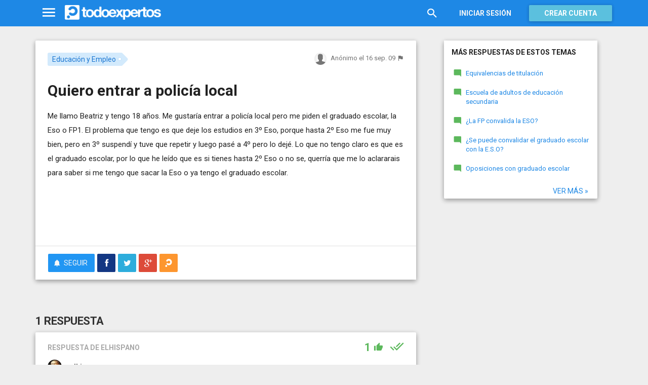

--- FILE ---
content_type: text/html; charset=utf-8
request_url: https://www.todoexpertos.com/categorias/educacion/respuestas/2199533/quiero-entrar-a-policia-local
body_size: 16403
content:


<!DOCTYPE html>
<html lang="es" itemscope itemtype="http://schema.org/QAPage">
<head profile="http://a9.com/-/spec/opensearch/1.1/">
    <meta charset="utf-8">
    <meta http-equiv="X-UA-Compatible" content="IE=edge">
    <meta name="viewport" content="width=device-width, initial-scale=1">
    <!-- Google Tag Manager -->
<script type="4704d850a1f3edc587e76d9a-text/javascript">
(function(w,d,s,l,i){w[l]=w[l]||[];w[l].push({'gtm.start':
new Date().getTime(),event:'gtm.js'});var f=d.getElementsByTagName(s)[0],
j=d.createElement(s),dl=l!='dataLayer'?'&l='+l:'';j.async=true;j.src=
'https://www.googletagmanager.com/gtm.js?id='+i+dl;f.parentNode.insertBefore(j,f);
})(window,document,'script','dataLayer','GTM-WJZ7WJ22');</script>
<!-- End Google Tag Manager -->
    
    <meta property="todoexpertos:section" content="Question" />
<meta property="todoexpertos:rootChannel" content="educacion_empleo" />
<meta property="todoexpertos:topicPath" content="educacion-y-empleo" />
<meta property="todoexpertos:testab" content="TestB" />

    <script type="application/ld+json">
    {  "@context" : "http://schema.org",
       "@type" : "WebSite",
       "name" : "Todoexpertos",
       "url" : "https://www.todoexpertos.com"
    }
    </script>
    <title>Quiero entrar a policía local - Educación y Empleo - Todoexpertos.com</title>
    
    <link rel="shortcut icon" type="image/png" href="/icon-192.png">
    <link rel="apple-touch-icon" type="image/png" href="/icon-192.png">
    <link rel="apple-touch-icon-precomposed" type="image/png" href="/icon-192.png">
    <link rel="manifest" href="/manifest.json">
    <meta name="theme-color" content="#1e88e5">
    <link href="/Content/site.min.css?v=638926217020000000" rel="stylesheet" type="text/css"/>
    
    

    <style>
        @import 'https://fonts.googleapis.com/css?family=Roboto:400,700';
    </style>

        <script async src="//pagead2.googlesyndication.com/pagead/js/adsbygoogle.js" type="4704d850a1f3edc587e76d9a-text/javascript"></script>
        <script type="4704d850a1f3edc587e76d9a-text/javascript">
            (adsbygoogle = window.adsbygoogle || []).push({
                google_ad_client: "ca-pub-4622199843815790",
                enable_page_level_ads: true
            });
        </script>
            <!-- html5shiv.min.js,matchMedia.js, respond.js : Bootstrap media queries -->
    <!-- matchMedia.js, matchMedia.addListener : Enquire.js -->
    <!--es5-shim.js,es5-sham.js: Fligth.js -->
    <!--[if lte IE 9]>
        <link rel="stylesheet" type="text/css" href="/Content/ie8-no-fouc.css"/>
    <![endif]-->
    <!--[if lt IE 9]>
        <script src="//cdnjs.cloudflare.com/ajax/libs/html5shiv/3.7.2/html5shiv.min.js" type="text/javascript"></script>
    <![endif]-->
    <script src="//cdnjs.cloudflare.com/ajax/libs/es5-shim/4.0.0/es5-shim.min.js" type="4704d850a1f3edc587e76d9a-text/javascript"></script>
    <script src="//cdnjs.cloudflare.com/ajax/libs/es5-shim/4.0.0/es5-sham.min.js" type="4704d850a1f3edc587e76d9a-text/javascript"></script>

<script src="/cassette.axd/script/45a356df8aab167e8e4f00203455533056828719/Scripts/lib/polyfills" type="4704d850a1f3edc587e76d9a-text/javascript"></script>

    
    
    <meta name="description" content="Me llamo Beatriz y tengo 18 a&#241;os. Me gustar&#237;a entrar a polic&#237;a local pero me piden el graduado escolar, la Eso o FP1. El problema que tengo es que deje los estudios en 3&#186; Eso, porque hasta 2&#186; Eso me fue muy bien, pero en 3&#186; suspend&#237; y tuve que..." />
    <meta name="todoexpertos:noIndexReason" content="None" />
    <meta name="todoexpertos:pv" content="25" />
    <meta property="og:type" content="todoexpertos:question" />
<meta property="fb:app_id" content="300780002311" />
<meta property="fb:admins" content="100000696658024" />
<meta property="og:title" itemprop="name" content="Quiero entrar a policía local" />
<meta property="og:description" itemprop="description" content="Me llamo Beatriz y tengo 18 a&#241;os. Me gustar&#237;a entrar a polic&#237;a local pero me piden el graduado escolar, la Eso o FP1. El problema que tengo es que deje los estudios en 3&#186; Eso, porque hasta 2&#186; Eso me fue muy bien, pero en 3&#186; suspend&#237; y tuve que..." />
<meta property="og:url" content="https://www.todoexpertos.com/categorias/educacion/respuestas/2199533/quiero-entrar-a-policia-local" />
<meta property="og:image" itemprop="image primaryImageOfPage" content="https://blob2.todoexpertos.com/topics/lg/137.jpg?v=38" />
<meta property="og:site_name" content="Todoexpertos" />
<meta property="todoexpertos:answersCount" content="1" />
<meta property="todoexpertos:imagesCount" content="0" />

    <meta property="twitter:card" content="summary" />
<meta property="twitter:title" content="Quiero entrar a policía local" />
<meta property="twitter:description" content="Me llamo Beatriz y tengo 18 a&#241;os. Me gustar&#237;a entrar a polic&#237;a local pero me piden el graduado escolar, la Eso o FP1. El problema que tengo es que deje los estudios en 3&#186; Eso, porque hasta 2&#186; Eso me fue muy bien, pero en 3&#186; suspend&#237; y tuve que..." />
<meta property="twitter:image:src" content="https://www.todoexpertos.com/content/images/symbol.png" />
<meta property="twitter:site" content="@todoexpertos" />

    <link rel="canonical" href="https://www.todoexpertos.com/categorias/educacion/respuestas/2199533/quiero-entrar-a-policia-local" />



    <script type="4704d850a1f3edc587e76d9a-text/javascript">
        (function(c,l,a,r,i,t,y){
            c[a]=c[a]||function(){(c[a].q=c[a].q||[]).push(arguments)};
            t=l.createElement(r);t.async=1;t.src="https://www.clarity.ms/tag/"+i;
            y=l.getElementsByTagName(r)[0];y.parentNode.insertBefore(t,y);
        })(window, document, "clarity", "script", "lczznz517o");
    </script>
    <link href="/opensearch.xml" rel="search" type="application/opensearchdescription+xml" title="Todoexpertos"/>
    <script type="4704d850a1f3edc587e76d9a-text/javascript">document.documentElement.className = document.documentElement.className + ' ifjs'; //anti-fouc</script>
  <script src="https://unpkg.com/htmx.org@2.0.4" integrity="sha384-HGfztofotfshcF7+8n44JQL2oJmowVChPTg48S+jvZoztPfvwD79OC/LTtG6dMp+" crossorigin="anonymous" type="4704d850a1f3edc587e76d9a-text/javascript"></script>
</head>
<body class="testb body-question auth-false">
    <!-- Google Tag Manager (noscript) -->
<noscript><iframe src="https://www.googletagmanager.com/ns.html?id=GTM-WJZ7WJ22"
                  height="0" width="0" style="display:none;visibility:hidden"></iframe></noscript>
<!-- End Google Tag Manager (noscript) -->
    <div id="fb-root"></div>
        <header class="navbar navbar-default navbar-fixed-top" role="navigation">
        <div class="container">

            <div class="navbar-header">
                <ul class="nav navbar-nav">
                    <li class="dropdown" id="navmenu">
                        <a href="#navmenu" class="dropdown-toggle" data-toggle="dropdown" title="MenÃº">
                            <i class="mdi-navigation-menu fa-2x"></i>
                        </a>
                        
<ul class="dropdown-menu main-nav-menu">
    <li class="visible-xs"><a href="/s"><i class="fa mdi-action-search fa-lg"></i>Buscar</a></li>
    <li role="presentation" class="dropdown-header explore">Descubre en Todoexpertos</li>
    <li><a href="/temas"><i class="fa mdi-maps-local-offer fa-lg"></i>Temas interesantes</a></li>
    <li><a href="/preguntas" title="Últimas preguntas formuladas en Todoexpertos.como"><i class="fa mdi-communication-live-help fa-lg"></i>Preguntas</a></li>
    <li><a href="/respuestas" title="Últimas preguntas contestadas en Todoexpertos.com"><i class="fa mdi-editor-mode-comment fa-lg"></i>Respuestas</a></li>
    <li><a href="/usuarios" title="Ranking global de expertos"><i class="fa mdi-social-school fa-lg"></i>Expertos</a></li>
    <li><a href="/logros" title="Lista de logros"><i class="fa mdi-action-stars fa-lg"></i>Logros</a></li>
</ul>



                    </li>
                </ul>
                <a class="navbar-brand" href="/" title="Todoexpertos.com - La respuesta estÃ¡ en internet"><span class="img"></span></a>
            </div>
            <div class="navbar-content navbar-right">
                    <ul class="nav navbar-nav hidden-xs hidden-sm">
        <li>
            <a data-toggle="collapse" href="#searchbox" aria-expanded="false" aria-controls="searchbox"><i class="fa mdi-action-search fa-1_8x"></i></a>
        </li>
        <li>
            <form id="searchbox"  class="search-form navbar-form navbar-left collapse" role="search" action="/s" method="POST">
                <input type="text" name="query" class="form-control js-search-box" maxlength="100" size="50" title="Buscar en todoexpertos.com" placeholder="Buscar en todoexpertos.com" autocomplete="off" value="" />
            </form>
        </li>

    </ul>
    <ul class="nav navbar-nav visible-sm">
        <li>
            <a href="/s"><i class="fa mdi-action-search fa-1_8x"></i></a>
        </li>
    </ul>

                


<a href="/account/login" id="btnLogin" data-id="popupLogin" class="btn btn-flat navbar-btn btn-white hidden-xs account-btn">Iniciar sesión</a>
<a href="/account/login" class="btn btn-info navbar-btn login-btn-xs btn-raised visible-xs account-btn"><strong>Entrar</strong></a>
<a href="/account/register" id="btnRegister" class="btn btn-info navbar-btn btn-raised hidden-xs account-btn"><strong>Crear cuenta</strong></a>



                
            </div>
        </div>
    </header>

    
    

    


    <div id="master" class="container question">
        


<div class="row">
    <div id="main" class="col-md-8">
        <section>
            




<!-- google_ad_section_start -->
<article itemprop="mainEntity" itemscope itemtype="http://schema.org/Question" data-questionid="2199533">
  <div class="question-header content-panel">
    <div class="sub-header clearfix">
        <div class="pull-left topics">
                    <div id="topics">
            <nav>
<span class="js-popover" data-placement="bottom" data-remotecontent="/temas/137/miniprofile"><a class="label-topic&#32;label" href="/temas/educacion-y-empleo" itemprop="about" rel="tag">Educación y Empleo</a></span>            </nav>
        </div>

        </div>
        <div class="pull-right signature">
            <span class="text-right asker-container">
                    <span class="asker">
        
        
        <span class="user-info&#32;js-popover" data-placement="bottom" data-remotecontent="/anonymousaskerminiprofile/2199533" itemprop="author" itemscope="" itemtype="http://schema.org/Person"><img alt="" class="avatar-titled&#32;avatar" src="/content/images/user_nophoto_small.png" /><span class="username" itemprop="name">Anónimo</span></span>
    </span>

            </span>
            <span class="text-right info text-muted">
                <time class="js-relative-date" datetime="2009-09-16T14:46:47.0000000Z" itemprop="dateCreated"><span>el 16 sep. 09</span></time>
    <button class="btn btn-none js-createflag" data-toggle="tooltip" title="Marcar como inadecuado" data-target="2" data-id="2199533" data-aggregateid="2199533"><i class="fa mdi-content-flag"></i></button>
            </span>
        </div>
    </div>
    <h1 itemprop="name">Quiero entrar a policía local</h1>


        <div class="question-description" itemprop="text">
            Me llamo Beatriz y tengo 18 a&#241;os. Me gustar&#237;a entrar a polic&#237;a local pero me piden el graduado escolar, la Eso o FP1. El problema que tengo es que deje los estudios en 3&#186; Eso, porque hasta 2&#186; Eso me fue muy bien, pero en 3&#186; suspend&#237; y tuve que repetir y luego pas&#233; a 4&#186; pero lo dej&#233;. Lo que no tengo claro es que es el graduado escolar, por lo que he le&#237;do que es si tienes hasta 2&#186; Eso o no se, querr&#237;a que me lo aclararais para saber si me tengo que sacar la Eso o ya tengo el graduado escolar.


            <div class="adsense-unit visible-xs ad-testb ad-provider-adsense ad-placement-contenttop"><ins class="visible-xs-inline-block adsbygoogle" data-ad-channel="8193365862+4751697460+9181897068+6791677062" data-ad-slot="9823156665" data-full-width-responsive="true"></ins></div>
            <div class="adsense-unit visible-sm ad-testb ad-provider-adsense ad-placement-contenttop"><ins class="visible-sm-inline-block adsbygoogle" data-ad-channel="8193365862+4751697460+9181897068+6791677062" data-ad-slot="5532557865"></ins></div>

            
        </div>
<div class="adsense-unit visible-md ad-testb ad-provider-adsense ad-placement-contenttop"><ins class="visible-md-inline-block adsbygoogle" data-ad-channel="8193365862+4751697460+9181897068+6791677062" data-ad-slot="1102358266"></ins></div><div class="adsense-unit visible-lg ad-testb ad-provider-adsense ad-placement-contenttop"><ins class="visible-lg-inline-block adsbygoogle" data-ad-channel="8193365862+4751697460+9181897068+6791677062" data-ad-slot="2120249868"></ins></div>


        <div class="toolbar">
            <span class="js-follow-question btn-dropdown-container" data-id="2199533">
        <button class="btn btn-follow btn-icon js-btn-follow" style=""><i class="fa mdi-social-notifications fa-lg"></i><span>Seguir</span></button>

        <button style="display:none" type="button" class="btn btn-follow btn-icon dropdown-toggle js-btn-following" data-toggle="dropdown"><i class="fa mdi-social-notifications fa-lg"></i><span>Siguiendo</span><span class="caret"></span></button>
        <ul class="dropdown-menu" role="menu">
            <li>
                <button class="btn btn-unfollow btn-default btn-flat btn-icon js-btn-unfollow"><i class="fa mdi-social-notifications-off fa-lg"></i> Dejar de seguir</button>
            </li>
        </ul>
    </span>


            <div class="share-container">
                    <button class="js-sharefacebookbutton btn btn-md btn-facebook share-button-independent" data-url="https://www.todoexpertos.com/categorias/educacion/respuestas/2199533/quiero-entrar-a-policia-local" data-medium="share_fb_button" data-campaign="usershare" title="Compartir en Facebook" data-aggregatetype="2" data-aggregateid="2199533" data-text="" data-entitytype="0" data-entityid="" data-socialtrack="True" type="button" role="menuitem">
        <i class="fa fa-lg fa-facebook"></i></button>    <button class="js-sharetwitterbutton btn btn-md btn-twitter share-button-independent" data-url="https://www.todoexpertos.com/categorias/educacion/respuestas/2199533/quiero-entrar-a-policia-local" data-medium="share_twitter_button" data-campaign="usershare" title="Compartir en Twitter" data-aggregatetype="2" data-aggregateid="2199533" data-text="Quiero entrar a policía local en #Todoexpertos" data-entitytype="0" data-entityid="" data-socialtrack="True" type="button" role="menuitem">
        <i class="fa fa-lg fa-twitter"></i></button>    <button class="js-sharegoogleplusbutton btn btn-md btn-google-plus share-button-independent" data-url="https://www.todoexpertos.com/categorias/educacion/respuestas/2199533/quiero-entrar-a-policia-local" data-medium="share_gplus_button" data-campaign="usershare" title="Compartir en Google+" data-aggregatetype="2" data-aggregateid="2199533" data-text="" data-entitytype="0" data-entityid="" data-socialtrack="True" type="button" role="menuitem">
        <i class="fa fa-lg fa-google-plus"></i></button>    <button type="button" role="menuitem" class="js-sharetootheruser btn btn-md btn-todoexpertos share-button-independent" title="Compartir con usuario de Todoexpertos"  data-aggregatetype="2" data-aggregateid="2199533" data-entitytype="0" data-entityid="">
        <i class="fa fa-lg fa-todoexpertos-symbol"></i>    </button>

            </div>

        <div class="pull-right">

        </div>
    </div>


</div>






  
<meta itemprop="answerCount" content="1"/>
<meta itemprop="upvoteCount" content="1" />

        <h3 class="answer-count">1 Respuesta</h3>

        <div class="answer content-panel " data-answerid="2199533" itemscope itemtype="http://schema.org/Answer" itemprop="acceptedAnswer">
            <div class="answer-head clearfix positive">
                <div class="title pull-left">
                    Respuesta <span class="hidden-xs">de elhispano</span>                </div>
                <div class="votes pull-right">
                        <div class="js-answerreputation" data-id="2199533">

        <meta itemprop="upvoteCount" content="1"/>

        <span class="votes-positive js-votes-positive" style="" data-toggle="tooltip" title="Votos positivos a la respuesta" data-placement="left">
            <span class="counter js-reputationcount">
                1
            </span>  <i class="mdi-action-thumb-up fa-lg"></i>
        </span>

        <span class="votes-negative js-votes-negative" style="display:none" data-toggle="tooltip" title="Votos negativos a la respuesta" data-placement="left">
            <span class="counter js-reputationcount">1</span><i class="fa mdi-action-thumb-down fa-lg"></i>
        </span>

        <span class="valuation">

            <i class="fa mdi-action-done-all fa-success-color fa-2x js-excellent" style="" data-toggle="tooltip" title="Excelente valoración del autor de la pregunta" data-placement="left"></i>
            <i class="fa mdi-action-done fa-success-color fa-2x js-useful" style="display:none" data-toggle="tooltip" title="Buena valoración del autor de la pregunta" data-placement="left"></i>

        </span>
    </div>

                </div>
            </div>

            <div class="answer-content">
            <div class="message-container clearfix inner">
                <span class="user-info&#32;js-popover" data-placement="bottom" data-remotecontent="/usuarios/elhispano/miniprofile"><a class="user-link" href="/usuarios/elhispano"><img alt="elhispano" class="avatar" src="//blob2.todoexpertos.com/avatars/sm/elhispano.jpg?v=32" /></a></span>
                <div class="message-content">
                        <div class="expert-info"><span class="user-info&#32;js-popover" data-placement="bottom" data-remotecontent="/usuarios/elhispano/miniprofile" itemprop="author" itemscope="" itemtype="http://schema.org/Person"><a class="username&#32;user-link" href="/usuarios/elhispano" itemprop="url" rel="author"><span class="username" itemprop="name">elhispano</span></a></span></div>
                    <div class="message-body" itemprop="text">
                        Vamos por partes. Me parece raro que solamente te pidan graduado escolar (la antigua Educaci&#243;n General B&#225;sica), ESO (que tu bien conoces) o FP1 (Formaci&#243;n Profesional 1, es decir, el primer ciclo de FP, tres cursos aprobados completamente) para presentarte a polic&#237;a local, porque lo normal es que te pidan estudios de bachillerato; sin embargo, si esos son los requisitos donde vives: perfecto. Tu duda: el graduado escolar era el titulo que se obten&#237;a cuando acababas el colegio (EGB, tus padres seguro que se acuerdan de &#233;l), ahora obtienes certificado de primaria cuando acabas el colegio. Despu&#233;s pasas al instituto para cursar la ense&#241;anza secundaria obligatoria (ESO) y cuando la finalizas positivamente obtienes el Graduado en ESO (requisito que debes cumplir para presentarte). En cuanto a convalidar el primer ciclo de la ESO por el graduado, sinceramente lo veo dif&#237;cil. Comentas que ya cursaste 4&#186; de ESO, mi pregunta es &#191;cu&#225;ntas tienes pendientes? Lo digo porque hay centros para adultos, es tu caso, que en un curso acad&#233;mico podr&#237;as obtener el Graduado en ESO, que tendr&#225;s menos trabas administrativas a la hora de opositar a cualquier organismo oficial. En fin, mi consejo es que acudas a estos centro de adultos y preguntes. Ten en cuenta que el curso acad&#233;mico acaba de iniciarse y es un buen momento para obtener el titulo deseado.<br />Mucha suerte y &#225;nimo
                    </div>
                    <div class="date text-muted text-right">
                        <time class="js-relative-date" datetime="2009-09-16T14:46:48.0000000Z" itemprop="dateCreated"><span>el 16 sep. 09</span></time>
                            <button class="btn btn-none js-createflag" data-toggle="tooltip" title="Marcar como inadecuado" data-target="3" data-id="587g95hoguj9kaxg" data-aggregateid="2199533"><i class="fa mdi-content-flag"></i></button>

                    </div>
                </div>
            </div>
            <div class="message-container clearfix inner">
                <span class="user-info&#32;js-popover" data-placement="bottom" data-remotecontent="/anonymousaskerminiprofile/2199533"><img alt="" class="avatar" src="/content/images/user_nophoto_small.png" /></span>
                <div class="message-content">
                    <div class="message-body">
                        Hola, gracias por contestar tan r&#225;pido. Bueno no se que pedir&#225;n en otros lugares, pero al menos aqu&#237; en Catalunya por lo que me he informado piden lo que ya te he dicho. Ara que ya me lo has aclarado entonces tengo claro que he de sacarme la Eso, yo pas&#233; a 4&#186; pero no aprob&#233; 3&#186;, porque repet&#237; y volv&#237; a suspender, no porque no quisiera estudiar, sino por motivos familiares dif&#237;ciles de explicar, y no se si es porque como ya hab&#237;a repetido no pod&#237;a volver a repetir o no se como va eso, la cuesti&#243;n es que pas&#233; a 4&#186; y lo tuve que dejar. He estado mirando en escuelas para adultos y me piden que tambi&#233;n tengo que aprobar las de 3&#186; que me quedaron (es decir todas) y no quiero perder tanto tiempo y hab&#237;a pensado en prepararme por libre y presentarme, pero no se por donde empezar, ya he mirado los temarios por internet, pero no se donde he de matricularme para poder presentarme, donde puedo conseguir tipos de ex&#225;menes para saber como prepararme...<br />Gracias
                    </div>
                    <div class="date text-muted text-right">
                        <time class="js-relative-date" datetime="2009-09-16T15:07:36.0000000Z"><span>el 16 sep. 09</span></time>
                            <button class="btn btn-none js-createflag" data-toggle="tooltip" title="Marcar como inadecuado" data-target="3" data-id="ktjtt3zatswhq" data-aggregateid="2199533"><i class="fa mdi-content-flag"></i></button>

                    </div>
                </div>
            </div>
            <div class="message-container clearfix last ">
                <span class="user-info&#32;js-popover" data-placement="bottom" data-remotecontent="/usuarios/elhispano/miniprofile"><a class="user-link" href="/usuarios/elhispano"><img alt="elhispano" class="avatar" src="//blob2.todoexpertos.com/avatars/sm/elhispano.jpg?v=32" /></a></span>
                <div class="message-content">
                    <div class="message-body">
                        Bueno la cosa est&#225; complicada pero no imposible. Efectivamente tienes que aprobar 3&#186; y 4&#186;. No es aconsejable que lo hagas por libre, por que piensa que son muchas asignaturas. Creo que en tu caso lo m&#225;s recomendable es que acudieras a una academia y all&#237; te prepararan. Ya s&#233; que esta opci&#243;n econ&#243;icamente no es la m&#225;s barata, pero las academias tienen turno matutino o vespertino. Lo digo porque podr&#237;as buscar alg&#250;n trabajo a tiempo parcial para sufragar gastos. Te animo a que acudas a varias de ellas, si tu localidad lo permite y preguntes abiertamente, ya ver&#225;s como te aclaran todas las dudas. &#193;nimo que en la vida se consigue todo con tes&#243;n y dedicaci&#243;n.<br />Mucha suerte
                    </div>
                    <div class="date text-muted text-right">
                        <time class="js-relative-date" datetime="2009-09-16T15:16:32.0000000Z" itemprop="dateModified"><span>el 16 sep. 09</span></time>
                            <button class="btn btn-none js-createflag" data-toggle="tooltip" title="Marcar como inadecuado" data-target="3" data-id="ktj57oij8464e" data-aggregateid="2199533"><i class="fa mdi-content-flag"></i></button>

                    </div>
                </div>
            </div>
              
                
<div class="adsense-unit visible-sm ad-testb ad-provider-adsense ad-placement-contentmiddle"><ins class="visible-sm-inline-block adsbygoogle" data-ad-channel="8193365862+1658630264+4612096665+6791677062" data-ad-slot="8486024261"></ins></div><div class="adsense-unit visible-md ad-testb ad-provider-adsense ad-placement-contentmiddle"><ins class="visible-md-inline-block adsbygoogle" data-ad-channel="8193365862+1658630264+4612096665+6791677062" data-ad-slot="4055824660"></ins></div><div class="adsense-unit visible-lg ad-testb ad-provider-adsense ad-placement-contentmiddle"><ins class="visible-lg-inline-block adsbygoogle" data-ad-channel="8193365862+1658630264+4612096665+6791677062" data-ad-slot="8027182665"></ins></div>
            </div>
            <div class="answer-footer toolbar">
                    <div class="js-voteanswer votes btn-dropdown-container">
        <div class="js-vote-result" style="display:none">
            <button type="button" class="btn btn-disabled btn-icon dropdown-toggle" data-toggle="dropdown">
                <i class="mdi-action-thumb-up fa-lg js-voteupicon" style="display:none"></i>
                <i class="mdi-action-thumb-down fa-lg js-votedownicon" style="display:none"></i><span>Votada</span>
                <span class="caret"></span>
            </button>
            <ul class="dropdown-menu" role="menu">
                <li>
                    <button class="btn btn-default btn-flat btn-icon js-btn-undo-vote">Deshacer voto</button>
                </li>
            </ul>
        </div>

        <div class="js-vote-pending" style="">
            <button class="btn btn-success btn-icon js-up up" data-cannotvotereason="">
                <i class="mdi-action-thumb-up fa-lg"></i> <span>Votar <span class="count" style="">1</span></span>
            </button>

            <button class="btn btn-default btn-icon js-down down" data-cannotvotereason="">
                <i class="fa mdi-action-thumb-down fa-lg"></i>
            </button>
        </div>
    </div>
            <button class="btn btn-icon btn-default btn-flat btn-comments js-showcomments-button" type="button" data-add-comment="true">
                <i class="fa mdi-communication-comment fa-lg"></i>
                <span>Comentar</span>
            </button>
    <div class="share-button btn-dropdown-container">
        <button type="button" class="btn btn-default btn-flat btn-icon dropdown-toggle" data-toggle="dropdown" data-rel="tooltip" title="Compartir respuesta">
            <i class="fa mdi-social-share fa-lg"></i><span>Compartir</span>
        </button>
        <ul class="dropdown-menu dropdown-menu-right" role="menu">
            <li role="presentation" class="dropdown-header">Compartir respuesta</li>
                <li>
                        <button type="button" role="menuitem" class="js-sharetootheruser " title="Compartir con usuario de Todoexpertos"  data-aggregatetype="2" data-aggregateid="2199533" data-entitytype="1" data-entityid="2199533">
        <i class="fa fa-todoexpertos-symbol color-todoexpertos fa-3x"></i>&nbsp;Todoexpertos     </button>


                </li>
            <li>
                    <button class="js-sharefacebookbutton " data-url="https://www.todoexpertos.com/categorias/educacion/respuestas/2199533/quiero-entrar-a-policia-local?selectedanswerid=2199533" data-medium="share_fb_button" data-campaign="usershare" title="Compartir en Facebook" data-aggregatetype="2" data-aggregateid="2199533" data-text="" data-entitytype="1" data-entityid="2199533" data-socialtrack="True" type="button" role="menuitem">
        <i class="fa fa-3x fa-facebook-square color-facebook"></i>&nbsp;Facebook </button>
            </li>
            <li>
                    <button class="js-sharetwitterbutton " data-url="https://www.todoexpertos.com/categorias/educacion/respuestas/2199533/quiero-entrar-a-policia-local?selectedanswerid=2199533" data-medium="share_twitter_button" data-campaign="usershare" title="Compartir en Twitter" data-aggregatetype="2" data-aggregateid="2199533" data-text="Respuesta a: Quiero entrar a policía local en #Todoexpertos" data-entitytype="1" data-entityid="2199533" data-socialtrack="True" type="button" role="menuitem">
        <i class="fa fa-3x fa-twitter-square color-twitter"></i>&nbsp;Twitter </button>
            </li>
            <li>
                    <button class="js-sharegoogleplusbutton " data-url="https://www.todoexpertos.com/categorias/educacion/respuestas/2199533/quiero-entrar-a-policia-local?selectedanswerid=2199533" data-medium="share_gplus_button" data-campaign="usershare" title="Compartir en Google+" data-aggregatetype="2" data-aggregateid="2199533" data-text="" data-entitytype="1" data-entityid="2199533" data-socialtrack="True" type="button" role="menuitem">
        <i class="fa fa-3x fa-google-plus-square color-google-plus"></i>&nbsp;Google+ </button>
            </li>
        </ul>
    </div>

            </div>

                <div class="comments-container" data-bind="stopBinding: true">
        <div class="comments js-comments hidden" id="comments-2199533">
            <div class="comment-list">

                <input data-bind="value&#32;:&#32;newComments,loadFromInput&#32;:&#32;true" id="NewComments" name="NewComments" type="hidden" value="[]" />
<!-- ko foreach: newComments -->
    <div class="js-comment" data-bind="attr : {'data-id' : $parents[0].client().newCommentId}">
        <div style="display: none" data-bind="visible : (length > 0)" class="comment">
            <p class="js-comment-text comment-body" data-bind="html : $data"></p>  - <span class="meta"><span class="user-info" data-title="Usuario&#32;anónimo" data-toggle="tooltip">Anónimo</span></span>
            <span class="buttons">
                <span class="text-muted">ahora mismo</span>
                <button class="btn btn-icon btn-link text-muted js-delete-comment" title="Borrar comentario" data-toggle="tooltip" title="Eliminar comentario">
                    <i class="fa fa-times"></i>
                </button>
            </span>
        </div>
    </div>
<!-- /ko -->
            </div>

    <div class="add-comment-container clearfix">
        <div class="user-image">
            <img alt="" class="avatar" src="/content/images/user_nophoto_small.png" />
        </div>
        <div class="add-comment">
            <div class="add-comment-call" data-bind="visible : !client().isUserCommenting()">
                <button data-bind="click : toggleUserIsCommenting" class="btn btn-link text-muted">Añadir comentario</button>
            </div>
            <div class="add-comment-input" style="display: none" data-bind="visible : client().isUserCommenting">
                <form action="/questions/addcomment" method="POST" class="new-comment-form js-comment-form">
                    <input data-bind="value&#32;:&#32;questionId,loadFromInput&#32;:&#32;true" id="QuestionId" name="QuestionId" type="hidden" value="2199533" />
                    <input data-bind="value&#32;:&#32;answerId,loadFromInput&#32;:&#32;true" id="AnswerId" name="AnswerId" type="hidden" value="2199533" />
                    <div style="position:relative; background-color:#FFF" class="placeholder-container"><div data-placeholder="true" style="position:absolute;top:0px;left:0px;z-index:0;display:block"><div data-placeholder="true">Usa los comentarios si quieres aportar algo a esta respuesta. No los utilices para preguntar algo nuevo.</div></div><div class="js-htmleditor-delayed&#32;form-control" data-bind="value:&#32;comment,&#32;loadFromInput:&#32;false,&#32;exposesElement:&#32;comment,&#32;valueUpdate:&#32;&#39;keyup&#39;" data-editortype="comments" data-val="true" data-val-length="El&#32;comentario&#32;no&#32;debe&#32;de&#32;tener&#32;más&#32;de&#32;700&#32;caracteres." data-val-length-max="700" data-val-maxcapitalletters="Demasiadas&#32;mayúsculas&#32;en&#32;el&#32;texto" data-val-maxcapitalletters-maxcapitallettersrate="0.4" data-val-maxcapitalletters-minletters="30" data-val-required="Debes&#32;introducir&#32;un&#32;comentario" id="insert-comment-2199533" name="Comment" style="overflow:&#32;auto;&#32;background-color:&#32;transparent;&#32;z-index:&#32;1;&#32;position:&#32;relative"></div></div>
                    <span class="field-validation-valid" data-valmsg-for="Comment" data-valmsg-replace="true"></span>
                    <div class="validation-summary-valid" data-valmsg-summary="true"><ul><li style="display:none"></li>
</ul></div>
                    <div class="pull-right">
                        <a href="#" class="btn btn-default" data-bind="click : toggleUserIsCommenting">Cancelar</a>
                        <button class="btn btn-action" type="submit"><i class="fa-spin&#32;fa-spinner&#32;fa&#32;btn-progress" style="display:none;&#32;margin:&#32;0&#32;4px&#32;0&#32;-4px;"></i><span>Enviar</span><i class="fa fa-lg mdi-content-send"></i></button>
                    </div>
                </form>
            </div>
        </div>
    </div>
        </div>
    </div>









            <meta itemprop="url" content="/categorias/educacion/respuestas/2199533/quiero-entrar-a-policia-local?selectedanswerid=2199533">
        </div>




<div class="adsense-unit visible-xs ad-testb ad-provider-adsense ad-placement-contentmiddle"><ins class="visible-xs-inline-block adsbygoogle" data-ad-channel="8193365862+1658630264+4612096665+6791677062" data-ad-slot="2299889862" data-full-width-responsive="true"></ins></div>

















  
    <meta name="wordCount" content="636" />
    <meta name="qScore" content="388" />
</article>
<!-- google_ad_section_end -->
    <div class="content-panel add-answer js-addanswer-container   ">
        <div class="panel-header">
            <h4>Añade tu respuesta</h4>
        </div>
        <div class="panel-body">
            <div class="add-answer-avatar">
                <img alt="" class="avatar" src="/content/images/user_nophoto_small.png" />
            </div>
            <div class="add-answer-content">
              
<div class="js-addmessageviewmodelcontainer">
    <div data-bind="visible : !client().insertTextVisible()" class="add-message-call">


        <div class="actions">
            <div class="form-control" data-bind="click : showAddAnswerMessageForm.bind($data, '1')">
                        Haz clic para 
    <span data-bind="click : showAddAnswerMessageForm.bind($data, '1')">
        <button class="btn btn-link text-muted">responder</button>
    </span>
             o 
    <span data-bind="click : showAddAnswerMessageForm.bind($data, '3')">
        <button class="btn btn-link text-muted">pedir más información</button>
    </span>

            </div>
        </div>
    </div>

    <div class="add-message-form" style="display: none" data-bind="visible : client().insertTextVisible">
        <span data-bind="load&#32;:&#32;answerMessageTypesAllowed" data-model="[{&quot;answerMessageType&quot;:1,&quot;title&quot;:&quot;Responder&quot;,&quot;tipText&quot;:&quot;Escribe&#32;tu&#32;respuesta&quot;},{&quot;answerMessageType&quot;:3,&quot;title&quot;:&quot;Pedir&#32;más&#32;información&quot;,&quot;tipText&quot;:&quot;Escribe&#32;tu&#32;petición&#32;de&#32;más&#32;información&#32;al&#32;autor&#32;de&#32;la&#32;pregunta&quot;}]" style="display:none"></span>
        <span data-bind="load&#32;:&#32;client().currentUserIsAsker" data-model="false" style="display:none"></span>
        <span data-bind="load&#32;:&#32;client().checkAddAnswerLimit" data-model="true" style="display:none"></span>
        <span data-bind="load&#32;:&#32;client().currentUserFirstAnswer" data-model="true" style="display:none"></span>
        <span data-bind="load&#32;:&#32;client().messageCount" data-model="0" style="display:none"></span>
        <span data-bind="load&#32;:&#32;addMessageRequired" data-model="true" style="display:none"></span>
        <form action="/questions/addmessage" method="POST" class="js-form-addMessage">
            <div class="input-block">
                <input data-bind="value&#32;:&#32;answerId,loadFromInput&#32;:&#32;true" id="AnswerId" name="AnswerId" type="hidden" value="" />
                <input data-bind="value&#32;:&#32;questionId,loadFromInput&#32;:&#32;true" id="QuestionId" name="QuestionId" type="hidden" value="2199533" />
                <input data-bind="value&#32;:&#32;answerMessageType,loadFromInput&#32;:&#32;true" id="AnswerMessageType" name="AnswerMessageType" type="hidden" value="None" />

                <div style="position:relative; background-color:#FFF" class="placeholder-container"><div data-placeholder="true" style="position:absolute;top:0px;left:0px;z-index:0;display:block"><div data-placeholder="true">Escribe tu mensaje</div></div><div class="js-htmleditor-delayed&#32;form-control" data-autodraftid="addanswermessage-2199533" data-bind="exposesElement:&#32;text,&#32;valueUpdate:&#32;&#39;keyup&#39;,&#32;value:&#32;text" data-val="true" data-val-maxcapitalletters="Demasiadas&#32;mayúsculas&#32;en&#32;el&#32;texto" data-val-maxcapitalletters-maxcapitallettersrate="0.4" data-val-maxcapitalletters-minletters="10" data-val-required="Debes&#32;escribir&#32;un&#32;texto&#32;en&#32;el&#32;mensaje." id="add-answer-message" name="Text" style="overflow:&#32;auto;&#32;background-color:&#32;transparent;&#32;z-index:&#32;1;&#32;position:&#32;relative;&#32;min-height:&#32;150px;&#32;max-height:&#32;450px;"></div></div>

                <span class="field-validation-valid" data-valmsg-for="Text" data-valmsg-replace="true"></span>
                <div class="validation-summary-valid" data-valmsg-summary="true"><ul><li style="display:none"></li>
</ul></div>
            </div>
            <div class="buttons">
                <div class="pull-left" data-bind="visible : (answerMessageType() == 1)">

                    <span class="checkbox checkbox-icon">
                        <label title="Comparte tu respuesta en Facebook">
                            <i class="fa fa-facebook-square fa-lg color-facebook"></i>
                            <input data-bind="checked&#32;:&#32;shareFacebook,loadFromInput&#32;:&#32;true" id="ShareFacebook" name="ShareFacebook" provider="facebook" type="checkbox" value="true" />
                        </label>
                    </span>

                    <span class="checkbox checkbox-icon">
                        <label title="Comparte tu respuesta en Twitter">
                            <i class="fa fa-twitter fa-lg color-twitter"></i>
                            <input data-bind="checked&#32;:&#32;shareTwitter,loadFromInput&#32;:&#32;true" id="ShareTwitter" name="ShareTwitter" provider="twitter" type="checkbox" value="true" />
                        </label>
                    </span>

                </div>
                <div class="pull-right">
                    <button class="btn btn-default" data-bind="click : hideAddAnswerMessageForm">Cancelar</button>
                    <button class="btn btn-action" type="submit"><i class="fa-lg&#32;fa-spin&#32;fa-spinner&#32;fa&#32;btn-progress" style="display:none;&#32;margin:&#32;0&#32;4px&#32;0&#32;-4px;"></i><span>Enviar</span><i class="fa fa-lg mdi-content-send"></i></button>
                </div>
            </div>
        </form>
    </div>
</div>









                
            </div>
        </div>
    </div>

    <script id="js-answerwarning" type="text/template">
            <div class="modal fade" id="js-firstanswer">
                <div class="modal-dialog">
                    <div class="modal-content">
                        <div class="modal-header">
                            <button type="button" class="close" data-dismiss="modal"><span aria-hidden="true">&times;</span><span class="sr-only">Close</span></button>
                        </div>
                        <div class="modal-body">
                            <div class="h4">Añade tu respuesta <strong>sólo si conoces la solución</strong> a la pregunta. </div>
                            <ul class="voffset3">
                                <li>No lo utilices para hacer una nueva pregunta.</li>
                                <li>Para pedir más datos de la pregunta utiliza "Pedir más información".</li>
                                <li>Para aportar más información a una respuesta, añade un comentario.</li>
                                <li><a href="/preguntas/58vu9jui9lx7t8lr/como-doy-una-buena-respuesta-en-todoexpertos">Más información sobre como dar una buena respuesta</a></li>
                            </ul>
                        </div>
                        <div class="modal-footer">
                            <button type="button" class="btn btn-default" data-dismiss="modal" data-not-disable="true">Cancelar</button>
                            <button type="button" class="btn btn-primary js-ok">Entendido, quiero responder</button>
                        </div>
                    </div>
                </div>
            </div>
            <div class="modal fade" id="js-firstmoreinfo">
                <div class="modal-dialog">
                    <div class="modal-content">
                        <div class="modal-header">
                            <button type="button" class="close" data-dismiss="modal"><span aria-hidden="true">&times;</span><span class="sr-only">Close</span></button>
                        </div>
                        <div class="modal-body">
                                <div class="h4">Pide más información si necesitas más datos del <strong>autor de la pregunta</strong> para añadir tu respuesta.</div>
                                <ul class="voffset3">
                                    <li>No lo utilizes para hacer una nueva pregunta.</li>
                                    <li>Para aportar más información a una respuesta añade un comentario.</li>
                                    <li><a href="/preguntas/58vu9jui9lx7t8lr/como-doy-una-buena-respuesta-en-todoexpertos">Más información sobre como dar una buena respuesta</a></li>
                                </ul>
                        </div>
                        <div class="modal-footer">
                            <button type="button" class="btn btn-default" data-dismiss="modal" data-not-disable="true">Cancelar</button>
                            <button type="button" class="btn btn-primary js-ok">Entendido, pedir más información</button>
                        </div>
                    </div>
                </div>
            </div>
    </script>


    <script id="js-autocorrectmessage" type="text/template">   
        <div class="modal fade" tabindex="-1" role="dialog" aria-labelledby="autocorrect-label" aria-hidden="true">
            <div class="modal-dialog">
                <div class="modal-content">
                    <div class="modal-body">
                        <div class="alert alert-warning">
                            <div class="h4">Ups! Hemos corregido algunos errores ortográficos</div>
                            Esto nos pasa a todos, así que puedes aceptar las correcciones, revisar y deshacer algunas, o bien descartarlas todas si nos hemos equivocado.
                        </div>
                        <div class="js-htmleditor-delayed&#32;form-control" data-valid-elements="*[*]" id="text" name="text" style="overflow:&#32;auto;&#32;background-color:&#32;#FFF;&#32;z-index:&#32;1;&#32;position:&#32;relative;&#32;min-height:&#32;150px;&#32;max-height:&#32;450px;"></div>
                    </div>
                    <div class="modal-footer">                        
                        <button type="button" class="btn btn-default" data-dismiss="modal" data-not-disable="true">Descartar las correcciones</button>
                        <button type="button" class="btn btn-action js-acceptchangesbutton" data-not-disable="true">Aceptar los cambios</button>
                    </div>
                </div>               
            </div>          
        </div>       
    </script>
    <script id="js-autocorrectcomment" type="text/template">
        <div class="modal fade" tabindex="-1" role="dialog" aria-labelledby="autocorrect-label" aria-hidden="true">
            <div class="modal-dialog">
                <div class="modal-content">
                    <div class="modal-body">
                        <div class="alert alert-warning">
                            <div class="h4">Ups! Hemos corregido algunos errores ortográficos</div>
                            Esto nos pasa a todos, así que puedes aceptar las correcciones, revisar y deshacer algunas, o bien descartarlas todas si nos hemos equivocado.
                        </div>
                        <div class="js-htmleditor-delayed&#32;form-control" data-editortype="comments" data-valid-elements="*[*]" id="comment" name="comment" style="overflow:&#32;auto;&#32;background-color:&#32;#FFF;&#32;z-index:&#32;1;&#32;position:&#32;relative"></div>
                    </div>
                    <div class="modal-footer">                        
                        <button type="button" class="btn btn-default" data-dismiss="modal" data-not-disable="true">Descartar las correcciones</button>
                        <button type="button" class="btn btn-action js-acceptchangesbutton" data-not-disable="true">Aceptar los cambios</button>
                    </div>
                </div>
            </div>
        </div>
    </script>






  <div class="bottom-questions-list">

    <h4>
        Más respuestas relacionadas

    </h4>

    <div class="questions content-panel">
      <div class="items" data-toggle="infinitescroll" data-scroll-behavior="viewmore" data-analytics="trackevent"
           data-analytics-category="relatedQuestionsNavigation" data-analytics-action="clickRelatedByText">
        <div>
    <div class="item">
        <h3 class="title">
            <a href="/categorias/educacion/educacion-para-adultos/respuestas/2474628/equivalencia-de-estudios-ano1957" data-analytics-label="0">
                Equivalencia de estudios año1957
            </a>
        </h3>
        <div class="summary">
            <a href="/categorias/educacion/educacion-para-adultos/respuestas/2474628/equivalencia-de-estudios-ano1957" data-analytics-label="0">
                Tengo 56 años estudie hasta 4º de bachilerrato( antiguas enseñanzas, ley 1957), suspendiendo 2 en el último curso, para mi trabajo me solicitan el certificado de estudios primarios o equivalente, y lo que no entiendoes que si estudie el antiguo...
            </a>
        </div>
            <div class="answers-count useful">
        <span class="fa mdi-editor-mode-comment"></span>
                <a href="/categorias/educacion/educacion-para-adultos/respuestas/2474628/equivalencia-de-estudios-ano1957">1  respuesta</a>

    </div>

    </div>
    <div class="item">
        <h3 class="title">
            <a href="/categorias/educacion/educacion-para-adultos/respuestas/2191293/educacion-secundaria" data-analytics-label="1">
                Educación secundaria
            </a>
        </h3>
        <div class="summary">
            <a href="/categorias/educacion/educacion-para-adultos/respuestas/2191293/educacion-secundaria" data-analytics-label="1">
                Tengo muchas dudas, tengo el certificado de escolaridad, no curse 8 de E.G.B. Quiero sacarme el titulo oficial de Aux. De enfermería, ¿Puedo prepararme directamente a las pruebas de acceso a grado medio preparando las asignaturas en un centro de...
            </a>
        </div>
            <div class="answers-count useful">
        <span class="fa mdi-editor-mode-comment"></span>
                <a href="/categorias/educacion/educacion-para-adultos/respuestas/2191293/educacion-secundaria">1  respuesta</a>

    </div>

    </div>
    <div class="item">
        <h3 class="title">
            <a href="/categorias/educacion/legislacion-educativa/respuestas/1899046/graduado-escolar" data-analytics-label="2">
                Graduado escolar
            </a>
        </h3>
        <div class="summary">
            <a href="/categorias/educacion/legislacion-educativa/respuestas/1899046/graduado-escolar" data-analytics-label="2">
                Quería saber si el graduado escolar equivale a la eso, quiero estudiar de nuevo y estoy completamente liada, cada uno me dice una cosa. Quería que me informaras de que tendría que hacer.
            </a>
        </div>
            <div class="answers-count useful">
        <span class="fa mdi-editor-mode-comment"></span>
                <a href="/categorias/educacion/legislacion-educativa/respuestas/1899046/graduado-escolar">1  respuesta</a>

    </div>

    </div>
    <div class="item">
        <h3 class="title">
            <a href="/categorias/educacion/respuestas/2204622/convalidar-certificado-estudios-primarios" data-analytics-label="3">
                Convalidar certificado estudios primarios
            </a>
        </h3>
        <div class="summary">
            <a href="/categorias/educacion/respuestas/2204622/convalidar-certificado-estudios-primarios" data-analytics-label="3">
                En realidad tengo dos preguntas la primera es en el año 1975 termine mis estudios y obtuve el certificado de escolaridad. Pues no acabe octavo. Hace unos años pe puse a estudiar en un colegio para adultos y tuve que repetir todos los cursos los...
            </a>
        </div>
            <div class="answers-count useful">
        <span class="fa mdi-editor-mode-comment"></span>
                <a href="/categorias/educacion/respuestas/2204622/convalidar-certificado-estudios-primarios">1  respuesta</a>

    </div>

    </div>
    <div class="item">
        <h3 class="title">
            <a href="/categorias/educacion/legislacion-educativa/respuestas/1808112/titulo-graduado-escolar-a-efectos-laborales" data-analytics-label="4">
                Titulo graduado escolar a efectos laborales
            </a>
        </h3>
        <div class="summary">
            <a href="/categorias/educacion/legislacion-educativa/respuestas/1808112/titulo-graduado-escolar-a-efectos-laborales" data-analytics-label="4">
                Me gustaría saber como es y cual es la ley que lo contempla el graduado escolar que te preparan a través del certificado de escolaridad a efectos laborales. Me gustaría presentarme a una oposición en la que piden el graduado escolar o equivalente y...
            </a>
        </div>
            <div class="answers-count useful">
        <span class="fa mdi-editor-mode-comment"></span>
                <a href="/categorias/educacion/legislacion-educativa/respuestas/1808112/titulo-graduado-escolar-a-efectos-laborales">1  respuesta</a>

    </div>

    </div>
              <div class="ad-footer-container">
                <div class="adsense-unit visible-xs ad-testb ad-provider-adsense ad-placement-contentbottom"><ins class="visible-xs-inline-block adsbygoogle" data-ad-channel="8193365862+6088829869+9042296269+6791677062" data-ad-slot="3776623067" data-full-width-responsive="true"></ins></div>
                <div class="adsense-unit visible-sm ad-testb ad-provider-adsense ad-placement-contentbottom"><ins class="visible-sm-inline-block adsbygoogle" data-ad-channel="8193365862+6088829869+9042296269+6791677062" data-ad-slot="9962757460"></ins></div>
                
                

              </div>
    <div class="item">
        <h3 class="title">
            <a href="/categorias/educacion/educacion-para-adultos/respuestas/2517742/aclaracion-de-duda-sobre-bup" data-analytics-label="5">
                Aclaración de duda sobre BUP
            </a>
        </h3>
        <div class="summary">
            <a href="/categorias/educacion/educacion-para-adultos/respuestas/2517742/aclaracion-de-duda-sobre-bup" data-analytics-label="5">
                Tengo 40 años y deje de estudiar sin terminar BUP, tengo pendiente ingles de primero segundo y tercero ademas de física y química de tercero, me gustaría saber que opciones tengo para sacarme esas asignaturas, y si no se puede, me gustaría saber si...
            </a>
        </div>
            <div class="answers-count useful">
        <span class="fa mdi-editor-mode-comment"></span>
                <a href="/categorias/educacion/educacion-para-adultos/respuestas/2517742/aclaracion-de-duda-sobre-bup">2  respuestas</a>

    </div>

    </div>
    <div class="item">
        <h3 class="title">
            <a href="/categorias/educacion/formacion-profesional/respuestas/2516802/obtener-el-titulo-de-electricista-por-libre" data-analytics-label="6">
                Obtener el titulo de electricista por libre
            </a>
        </h3>
        <div class="summary">
            <a href="/categorias/educacion/formacion-profesional/respuestas/2516802/obtener-el-titulo-de-electricista-por-libre" data-analytics-label="6">
                Yo estoy estudiando para sacarme el titulo de graduado en ESO y estoy cursando el ultimo año en un colegio nocturno. Mi pregunta es ¿Puedo presentarme a algún tipo de prueba para obtener el titulo de electricista?, yo llevo 8 años trabajando en ese...
            </a>
        </div>
            <div class="answers-count useful">
        <span class="fa mdi-editor-mode-comment"></span>
                <a href="/categorias/educacion/formacion-profesional/respuestas/2516802/obtener-el-titulo-de-electricista-por-libre">1  respuesta</a>

    </div>

    </div>
    <div class="item">
        <h3 class="title">
            <a href="/categorias/educacion/legislacion-educativa/respuestas/2526954/puedo-convalidar-asignaturas-de-fp1para-la-eso" data-analytics-label="7">
                ¿Puedo convalidar asignaturas de FP1para la ESO?
            </a>
        </h3>
        <div class="summary">
            <a href="/categorias/educacion/legislacion-educativa/respuestas/2526954/puedo-convalidar-asignaturas-de-fp1para-la-eso" data-analytics-label="7">
                Tengo Graduado Escolar con dos asignaturas pendientes de segundo curso de FP1:Física y química y teoría del dibujo. ¿Qué materias o cursos tengo que hacer para sacar el titulo en E.S.O por la Escuela de Adultos?
            </a>
        </div>
            <div class="answers-count useful">
        <span class="fa mdi-editor-mode-comment"></span>
                <a href="/categorias/educacion/legislacion-educativa/respuestas/2526954/puedo-convalidar-asignaturas-de-fp1para-la-eso">1  respuesta</a>

    </div>

    </div>
    <div class="item">
        <h3 class="title">
            <a href="/categorias/educacion/educacion-para-adultos/respuestas/2561398/matematicas-basicas" data-analytics-label="8">
                Matemáticas básicas
            </a>
        </h3>
        <div class="summary">
            <a href="/categorias/educacion/educacion-para-adultos/respuestas/2561398/matematicas-basicas" data-analytics-label="8">
                Tengo 45 años y solo fui a la escuela hasta 3º de EGB mi padre nome permitió ir al colegio porque prefería que yo trabajara y le diera el dinero el pensó que los hijos eran para trabajar y dejar el dinero en su bolsillolopoco que se lo he aprendido...
            </a>
        </div>
            <div class="answers-count useful">
        <span class="fa mdi-editor-mode-comment"></span>
                <a href="/categorias/educacion/educacion-para-adultos/respuestas/2561398/matematicas-basicas">2  respuestas</a>

    </div>

    </div>
    <div class="item">
        <h3 class="title">
            <a href="/categorias/educacion/legislacion-educativa/respuestas/2625205/validez-graduado-escolar" data-analytics-label="9">
                Validez graduado escolar
            </a>
        </h3>
        <div class="summary">
            <a href="/categorias/educacion/legislacion-educativa/respuestas/2625205/validez-graduado-escolar" data-analytics-label="9">
                Para hacer un curso de grado medio en el cual solicitan como requisito graduado en eso o equivalentes, seria suficiente con el graduado escolar, ¿O habría que examinarse de grado medio?
            </a>
        </div>
            <div class="answers-count useful">
        <span class="fa mdi-editor-mode-comment"></span>
                <a href="/categorias/educacion/legislacion-educativa/respuestas/2625205/validez-graduado-escolar">2  respuestas</a>

    </div>

    </div>
        </div>
        <nav class="nav-pager-view-next&#32;nav-pager-lg&#32;nav-pager-flat&#32;nav-pager" data-analytics-label="view-more-0"><ul class="pager"><li class="next"><a href="/questions/relatedquestions?questionid=2199533&amp;page=1" rel="next">Ver más preguntas y respuestas relacionadas  »</a></li></ul></nav>
      </div>

    </div>
  </div>










        </section>
    </div>
    <div id="rightbar" class="col-md-4 aside-bar right">
        <aside>
            






    <div class="aside-panel topic-related-questions hidden-xs hidden-sm" data-analytics="trackevent" data-analytics-category="relatedQuestionsNavigation" data-analytics-action="clickRelatedByTopic">
        <h4>Más respuestas de estos temas</h4>
        <div>
            <ul class="aside-questions-list">
                    <li>
                        <i class="fa mdi-editor-mode-comment fa-lg fa-success-color"></i><a href="/categorias/educacion/profesores/respuestas/984564/equivalencias-de-titulacion" data-analytics-label="0">Equivalencias de titulación</a>
                    </li>
                    <li>
                        <i class="fa mdi-editor-mode-comment fa-lg fa-success-color"></i><a href="/categorias/educacion/educacion-para-adultos/respuestas/1903136/escuela-de-adultos-de-educacion-secundaria" data-analytics-label="1">Escuela de adultos de educación secundaria</a>
                    </li>
                    <li>
                        <i class="fa mdi-editor-mode-comment fa-lg fa-success-color"></i><a href="/categorias/educacion/formacion-profesional/respuestas/2671359/fp-eso" data-analytics-label="2">¿La FP convalida la ESO?</a>
                    </li>
                    <li>
                        <i class="fa mdi-editor-mode-comment fa-lg fa-success-color"></i><a href="/categorias/educacion/educacion-para-adultos/respuestas/1795700/se-puede-convalidar-el-graduado-escolar-con-la-e-s-o" data-analytics-label="3">¿Se puede convalidar el graduado escolar con la E.S.O?</a>
                    </li>
                    <li>
                        <i class="fa mdi-editor-mode-comment fa-lg fa-success-color"></i><a href="/categorias/educacion/oposiciones/respuestas/9ekn9deq6ffr6/oposiciones-con-graduado-escolar" data-analytics-label="4">Oposiciones con graduado escolar</a>
                    </li>
            </ul>
        </div>
        <nav class="nav-pager-view-next&#32;nav-pager" data-analytics-label="view-more-0"><ul class="pager"><li class="next"><a href="/questions/relatedquestions?questionid=2199533&amp;page=1" rel="next">Ver más  »</a></li></ul></nav>
    </div>
<div class="sticky">
    <div class="adsense-unit visible-md ad-testb ad-provider-adsense ad-placement-sidebartop"><ins class="visible-md-inline-block adsbygoogle" data-ad-channel="8193365862+1519029467+5949229066+6791677062" data-ad-slot="5253356261"></ins></div>
    <div class="adsense-unit visible-lg ad-testb ad-provider-adsense ad-placement-sidebartop"><ins class="visible-lg-inline-block adsbygoogle" data-ad-channel="8193365862+1519029467+5949229066+6791677062" data-ad-slot="3552431864"></ins></div>

</div>
        

        </aside>
    </div>
</div>



 <nav class="question-featured-questions row" data-analytics="trackevent" data-analytics-category="relatedQuestionsNavigation" data-analytics-action="featuredQuestions">
        <div class="col-xs-12">
            <h3>Respuestas destacadas</h3>
            <div class="row">
                    <div class="col-lg-3 col-sm-4">
                        <div class="item content-section-panel">
                            <a href="/preguntas/5yofoprhjt33nlp7/necesito-el-nombre-de-varios-documentales-que-esten-en-youtube-y-que-sean-de-fisica" title="¿Qué documentales sobre Física me recomiendan ver?" data-analytics-label="0">
                                <span class="read-more hidden-xs">Leer más</span>
                            </a>
                            <div class="row">
                                <div class="col-xs-4 col-sm-12">
                                    <div class="image-container" style="background: url(//blob2.todoexpertos.com/uploads/sm/6401a8cad7fb303baf4c2f5ed36a4884.jpg) no-repeat center center;  background-size: cover;">
                                    </div>
                                </div>
                                <div class="col-xs-8 col-sm-12">
                                    <h4 class="title">
                                        ¿Qué documentales sobre Física me recomiendan ver?
                                    </h4>
                                        <div class="answers-count useful">
        <span class="fa mdi-editor-mode-comment"></span>
                <a href="/preguntas/5yofoprhjt33nlp7/necesito-el-nombre-de-varios-documentales-que-esten-en-youtube-y-que-sean-de-fisica">4  respuestas</a>

    </div>

                                    <div class="summary">
                                        Estoy empezando a amar la física y me gustaría que me indicaran nombres de documentales de física recomendables y entretenidos (al estilo de Discovery Channel o National Geographic) que pueda encontrar en youtube.
                                    </div>

                                </div>
                            </div>
                        </div>
                    </div>
                    <div class="col-lg-3 col-sm-4">
                        <div class="item content-section-panel">
                            <a href="/preguntas/5ufhb55gauec6n38/fabricar-productos-con-el-logo-de-otras-marcas" title="¿Puedo fabricar artesanalmente productos con el logo de una marca registrada?" data-analytics-label="1">
                                <span class="read-more hidden-xs">Leer más</span>
                            </a>
                            <div class="row">
                                <div class="col-xs-4 col-sm-12">
                                    <div class="image-container" style="background: url(//blob2.todoexpertos.com/curatedquestions/sm/5ufhb55gauec6n38.jpg?v=32) no-repeat center center;  background-size: cover;">
                                    </div>
                                </div>
                                <div class="col-xs-8 col-sm-12">
                                    <h4 class="title">
                                        ¿Puedo fabricar artesanalmente productos con el logo de una marca registrada?
                                    </h4>
                                        <div class="answers-count useful">
        <span class="fa mdi-editor-mode-comment"></span>
                <a href="/preguntas/5ufhb55gauec6n38/fabricar-productos-con-el-logo-de-otras-marcas">2  respuestas</a>

    </div>

                                    <div class="summary">
                                        Estoy fabricando productos derivados de la madera como taburetes, carteles, cuadros... Y algunos diseños llevan logos de marcas comerciales, ahora estoy empezando y me gustaría saber como va el tema de las licencias. Lo fabrico de forma artesanal y...
                                    </div>

                                </div>
                            </div>
                        </div>
                    </div>
                    <div class="col-lg-3 col-sm-4">
                        <div class="item content-section-panel">
                            <a href="/preguntas/5lrhw54qotearu7b/que-alternativa-hay-para-lo-que-era-magisterio-en-educacion-especial" title="¿Qué alternativa hay para lo que era Magisterio en Educación Especial?" data-analytics-label="2">
                                <span class="read-more hidden-xs">Leer más</span>
                            </a>
                            <div class="row">
                                <div class="col-xs-4 col-sm-12">
                                    <div class="image-container" style="background: url(//blob2.todoexpertos.com/topics/lg/145.jpg?v=41) no-repeat center center;  background-size: cover;">
                                    </div>
                                </div>
                                <div class="col-xs-8 col-sm-12">
                                    <h4 class="title">
                                        ¿Qué alternativa hay para lo que era Magisterio en Educación Especial?
                                    </h4>
                                        <div class="answers-count useful">
        <span class="fa mdi-editor-mode-comment"></span>
                <a href="/preguntas/5lrhw54qotearu7b/que-alternativa-hay-para-lo-que-era-magisterio-en-educacion-especial">8  respuestas</a>

    </div>

                                    <div class="summary">
                                        Estoy pensando en volver a estudiar, y me había interesado lo que antes era Magisterio en Educación Especial pero he visto que esta carrera ya no existe, ahora sólo hay Educación Infantil y Primaria. Si quiero dedicarme a temas de niños con...
                                    </div>

                                </div>
                            </div>
                        </div>
                    </div>
                    <div class="col-lg-3 col-sm-4 hidden-md hidden-sm">
                        <div class="item content-section-panel">
                            <a href="/preguntas/5x3vslmlsfj4hf46/como-llegar-a-policia-mas-preparado" title="¿Cómo preparar correctamente unas oposiciones a policía?" data-analytics-label="3">
                                <span class="read-more hidden-xs">Leer más</span>
                            </a>
                            <div class="row">
                                <div class="col-xs-4 col-sm-12">
                                    <div class="image-container" style="background: url(//blob2.todoexpertos.com/curatedquestions/sm/5x3vslmlsfj4hf46.jpg?v=28) no-repeat center center;  background-size: cover;">
                                    </div>
                                </div>
                                <div class="col-xs-8 col-sm-12">
                                    <h4 class="title">
                                        ¿Cómo preparar correctamente unas oposiciones a policía?
                                    </h4>
                                        <div class="answers-count useful">
        <span class="fa mdi-editor-mode-comment"></span>
                <a href="/preguntas/5x3vslmlsfj4hf46/como-llegar-a-policia-mas-preparado">2  respuestas</a>

    </div>

                                    <div class="summary">
                                        Tengo 16 años y tengo unas cuantas dudas de como llegar a ser policía. ¿Qué materias tendría que escoger para centrarme más? ¿Qué oposiciones y requisitos tendría que cumplir?
                                    </div>

                                </div>
                            </div>
                        </div>
                    </div>
            </div>

           
          

        </div>
    </nav>




    </div>
        <footer class="footer">
        <div class="container">
            <div class="row">
                <div class="col-xs-12">
                    <nav>
                        <div class="links">
                            <a title="Tu pÃ¡gina de inicio de preguntas y respuestas" href="/">Inicio</a> |
                            <a title="Acerca de Todoexpertos" href="/acerca-de">Sobre nosotros</a> |
                            <a title="Ayuda de Todoexpertos" href="/ayuda">Ayuda</a> |
                            <a title="Blog de Todoexpertos" href="https://blog.todoexpertos.com">Blog</a> |
                            <a title="Contacto con Todoexpertos" href="/contacto">Contacto</a> |
                            <a title="Condiciones de uso de Todoexpertos" href="/condiciones">Condiciones de uso</a> |
                            <a title="DeclaraciÃ³n de privacidad de Todoexpertos" href="/privacidad">Privacidad y cookies</a>

                        </div>
                    </nav>
                </div>
                <div class="col-xs-12 social-links">

                    <strong>Â¡SÃ­guenos!</strong>
                    <a href="https://twitter.com/todoexpertos" target="_blank" class="unlink" title="Twitter"><i class="fa fa-twitter-square color-twitter"></i></a>
                    <a href="https://www.facebook.com/todoexpertos" target="_blank" class="unlink" title="Facebook"><i class="fa fa-facebook-square color-facebook"></i></a>
                    <a href="https://plus.google.com/+todoexpertos" target="_blank" class="unlink" title="Google+"><i class="fa fa-google-plus-square color-google-plus"></i></a>
                    <span>&copy; 2026 Todoexpertos.com.</span>
                    <span style="color: #eeeeee" >v4.2.51120.1</span>
                </div>
            </div>
        </div>
    </footer>

                <script type="4704d850a1f3edc587e76d9a-text/javascript">
                var dfpNetworkId = '1018457';
                var adsenseAdClient = 'ca-pub-4622199843815790';
                var canonicalHost = 'www.todoexpertos.com';
                var analyticsAccountId = 'UA-110012-1';
                var hasAdsense = true;
                var hasDfp = false;

                function hasClass(elem, className) {
                    return new RegExp(' ' + className + ' ').test(' ' + elem.className + ' ');
                }

                function removeClass(elem, className) {
                    var newClass = ' ' + elem.className.replace(/[\t\r\n]/g, ' ') + ' ';
                    if (hasClass(elem, className)) {
                        while (newClass.indexOf(' ' + className + ' ') >= 0) {
                            newClass = newClass.replace(' ' + className + ' ', ' ');
                        }
                        elem.className = newClass.replace(/^\s+|\s+$/g, '');
                    }
                }

                function isVisible(element) {
                    if (window.matchMedia)
                    {
                        //To avoid reflow
                        var viewPortSize = "lg";
                        if (window.matchMedia('(max-width: 767px)').matches) {
                            viewPortSize = "xs";
                        }
                        else if (window.matchMedia('(max-width: 991px)').matches) {
                            viewPortSize = "sm";
                        }
                        else if (window.matchMedia('(max-width:1199px)').matches) {
                            viewPortSize = "md";
                        }
                        return hasClass(element, "visible-" + viewPortSize) || hasClass(element, "visible-" + viewPortSize + "-inline-block");
                    }
                    else
                    {
                        return element.offsetWidth > 0 && element.offsetHeight > 0;
                    }
                }

                function parseSizeArrayDfp(adSize) {
                    var items = adSize.split('[');
                    var sizes = [];
                    for (var i = 0; i < items.length; ++i) {
                        if (items[i].length > 0) {
                            var pair = items[i].replace(']', '').replace(' ', '');
                            if (pair.length > 0) {
                                var size = pair.split(',');
                                size[0] = +size[0];
                                size[1] = +size[1];
                                sizes.push(size);
                            }
                        }
                    }
                    if (sizes.length == 1)
                        return sizes[0];
                    else {
                        return sizes;
                    }
                }

                function getResponsiveMappingDfp(size) {
                    return null;
                }

                function displayDfp(tagId) {
                    return googletag.display(tagId);
                }

                if (hasDfp)
                {
                    var dfpApi = {
                        load: function () {
                            window.googletag = window.googletag || { cmd: [] };
                            var slots = document.querySelectorAll('ins.adsbydfp');
                            var dfpTags = [];
                            for (var i = 0; i < slots.length; i++) {
                                if (isVisible(slots[i]))
                                    dfpTags.push(slots[i]);
                            }

                            if (dfpTags.length > 0) {
                                googletag.cmd.push(function () {
                                    for (var i = 0; i < dfpTags.length; i++) {
                                        var dfpTag = dfpTags[i],
                                            dataSlot = dfpTag.getAttribute('data-ad-slot'),
                                            adSize = dfpTag.getAttribute('data-ad-size'),
                                            size = parseSizeArrayDfp(adSize),
                                            dataTargets = dfpTag.getAttribute('data-ad-target');


                                        var adSlot = googletag.defineSlot('/' + dfpNetworkId + '/' + dataSlot, size, dfpTag.id);
                                        var responsiveMapping = getResponsiveMappingDfp(adSize);
                                        if (responsiveMapping) {
                                            adSlot.defineSizeMapping(responsiveMapping);
                                        }

                                        if (dataTargets && dataTargets.length > 0) {
                                            var targets = JSON && JSON.parse(dataTargets);
                                            if (targets) {
                                                for (var target in targets) {
                                                    if (targets.hasOwnProperty(target)) {
                                                        var targetValue = targets[target];
                                                        if (target == "adsense_channel_ids") {
                                                            targetValue = encodeURIComponent(targetValue);
                                                        }
                                                        adSlot.setTargeting(target, targetValue);
                                                    }
                                                }
                                            }
                                        }
                                        adSlot.setTargeting("sequence", i + 1);
                                        adSlot.setTargeting("page_url", window.location.href);
                                        adSlot.addService(googletag.pubads());
                                    }

                                    //googletag.pubads();
                                    googletag.pubads().enableSingleRequest();
                                    googletag.enableServices();
                                    for (var t = 0; t < dfpTags.length; t++) {
                                        googletag.cmd.push(displayDfp(dfpTags[t].id));
                                    }
                                });
                            }
                        }
                    };
                    dfpApi.load();
                }


                if (hasAdsense)
                {
                    var adsenseApi = {
                        load: function () {
                            var slots = document.querySelectorAll('ins.adsbygoogle');
                            var shown = 0;
                            for (var i = 0; i < slots.length; i++) {
                                var slot = slots[i];
                                if (!isVisible(slot) || shown >= 3) {
                                    removeClass(slot, 'adsbygoogle');
                                } else {
                                    (window.adsbygoogle = window.adsbygoogle || []).push({
                                        params: {
                                            google_ad_client: adsenseAdClient,
                                            google_language: 'es',
                                            google_feedback: 'on',
                                            google_adtest: canonicalHost == location.hostname ? 'off' : 'on',
                                            google_max_num_ads: parseInt(slot.getAttribute("data-max-num-ads")) || 1,
                                            google_analytics_uacct: analyticsAccountId
                                        }
                                    });
                                    shown++;
                                }
                            }
                        }
                    };


                    adsenseApi.load();
                }

            </script>

    <script id="js-required-views" type="text/template">["views/questions/question","views/shared/_layout"]</script>

<script src="/cassette.axd/script/2754113935ab1ecb52ff0252c66d0f76c81e72dd/Scripts/lib/require" type="4704d850a1f3edc587e76d9a-text/javascript"></script>
<script type="4704d850a1f3edc587e76d9a-text/javascript">require(["views/shared/app"])</script>

<script src="/cdn-cgi/scripts/7d0fa10a/cloudflare-static/rocket-loader.min.js" data-cf-settings="4704d850a1f3edc587e76d9a-|49" defer></script><script defer src="https://static.cloudflareinsights.com/beacon.min.js/vcd15cbe7772f49c399c6a5babf22c1241717689176015" integrity="sha512-ZpsOmlRQV6y907TI0dKBHq9Md29nnaEIPlkf84rnaERnq6zvWvPUqr2ft8M1aS28oN72PdrCzSjY4U6VaAw1EQ==" data-cf-beacon='{"version":"2024.11.0","token":"767a8c0b23bb46feaea1c78a73f6f1ea","server_timing":{"name":{"cfCacheStatus":true,"cfEdge":true,"cfExtPri":true,"cfL4":true,"cfOrigin":true,"cfSpeedBrain":true},"location_startswith":null}}' crossorigin="anonymous"></script>
</body>
</html>








--- FILE ---
content_type: text/html; charset=utf-8
request_url: https://www.google.com/recaptcha/api2/aframe
body_size: 265
content:
<!DOCTYPE HTML><html><head><meta http-equiv="content-type" content="text/html; charset=UTF-8"></head><body><script nonce="VxvqAEekUsua6i12dBrdVA">/** Anti-fraud and anti-abuse applications only. See google.com/recaptcha */ try{var clients={'sodar':'https://pagead2.googlesyndication.com/pagead/sodar?'};window.addEventListener("message",function(a){try{if(a.source===window.parent){var b=JSON.parse(a.data);var c=clients[b['id']];if(c){var d=document.createElement('img');d.src=c+b['params']+'&rc='+(localStorage.getItem("rc::a")?sessionStorage.getItem("rc::b"):"");window.document.body.appendChild(d);sessionStorage.setItem("rc::e",parseInt(sessionStorage.getItem("rc::e")||0)+1);localStorage.setItem("rc::h",'1769029065822');}}}catch(b){}});window.parent.postMessage("_grecaptcha_ready", "*");}catch(b){}</script></body></html>